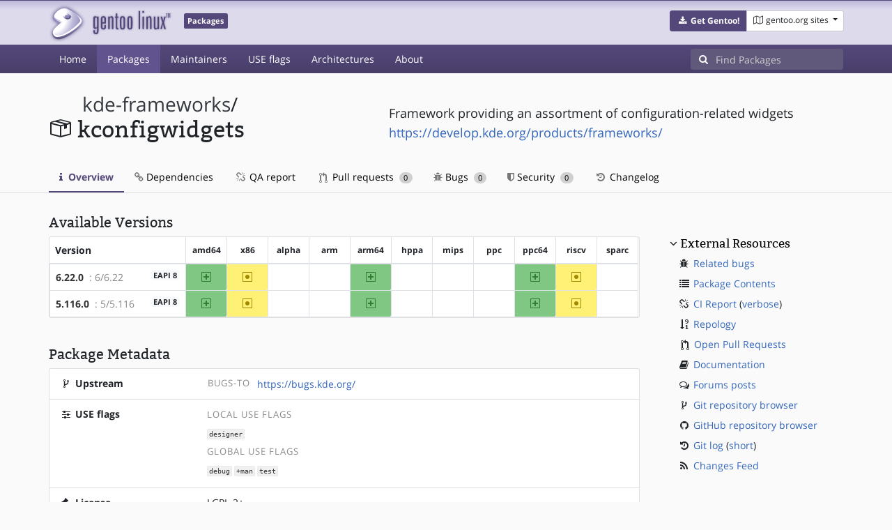

--- FILE ---
content_type: text/html; charset=utf-8
request_url: https://packages.gentoo.org/packages/kde-frameworks/kconfigwidgets
body_size: 4518
content:
<!doctype html><html lang="en"><head><title>kde-frameworks/kconfigwidgets – Gentoo Packages</title><meta charset="utf-8"><meta name="viewport" content="width=device-width, initial-scale=1.0"><meta name="theme-color" content="#54487a"><meta name="description" content="Gentoo Packages Database"><script src="/assets/application.js"></script><link rel="icon" href="https://packages.gentoo.org/favicon.ico" type="image/x-icon"><link rel="stylesheet" href="/assets/stylesheets.css"></head><body><header><div class="site-title"><div class="container"><div class="row justify-content-between"><div class="logo"><a href="/" title="Back to the homepage" class="site-logo"><img src="https://assets.gentoo.org/tyrian/site-logo.png" alt="Gentoo" srcset="https://assets.gentoo.org/tyrian/site-logo.svg"></a> <span class="site-label">Packages</span></div><div class="site-title-buttons"><div class="btn-group btn-group-sm"><a href="https://get.gentoo.org/" role="button" class="btn get-gentoo"><span class="fa fa-fw fa-download"></span> <strong>Get Gentoo!</strong></a><div class="btn-group btn-group-sm"><a class="btn gentoo-org-sites dropdown-toggle" data-toggle="dropdown" data-target="#" href="#"><span class="fa fa-fw fa-map-o"></span> <span class="d-none d-sm-inline">gentoo.org sites</span> <span class="caret"></span></a><div class="dropdown-menu dropdown-menu-right"><a class="dropdown-item" href="https://www.gentoo.org/" title="Main Gentoo website"><span class="fa fa-home fa-fw"></span> gentoo.org</a> <a class="dropdown-item" href="https://wiki.gentoo.org/" title="Find and contribute documentation"><span class="fa fa-file-text-o fa-fw"></span> Wiki</a> <a class="dropdown-item" href="https://bugs.gentoo.org/" title="Report issues and find common issues"><span class="fa fa-bug fa-fw"></span> Bugs</a> <a class="dropdown-item" href="https://forums.gentoo.org/" title="Discuss with the community"><span class="fa fa-comments-o fa-fw"></span> Forums</a> <a class="dropdown-item" href="https://packages.gentoo.org/" title="Find software for your Gentoo"><span class="fa fa-hdd-o fa-fw"></span> Packages</a><div class="dropdown-divider"></div><a class="dropdown-item" href="https://planet.gentoo.org/" title="Find out what's going on in the developer community"><span class="fa fa-rss fa-fw"></span> Planet</a> <a class="dropdown-item" href="https://archives.gentoo.org/" title="Read up on past discussions"><span class="fa fa-archive fa-fw"></span> Archives</a> <a class="dropdown-item" href="https://sources.gentoo.org/" title="Browse our source code"><span class="fa fa-code fa-fw"></span> Sources</a><div class="dropdown-divider"></div><a class="dropdown-item" href="https://infra-status.gentoo.org/" title="Get updates on the services provided by Gentoo"><span class="fa fa-server fa-fw"></span> Infra Status</a></div></div></div></div></div></div></div><nav class="tyrian-navbar navbar navbar-dark navbar-expand-lg bg-primary" role="navigation"><div class="container"><div class="navbar-header"><button class="navbar-toggler" type="button" data-toggle="collapse" data-target="#navbar-main-collapse" aria-controls="navbar-main-collapse" aria-expanded="false" aria-label="Toggle navigation"><span class="navbar-toggler-icon"></span></button></div><div class="collapse navbar-collapse navbar-main-collapse" id="navbar-main-collapse"><ul class="navbar-nav mr-auto"><li class="nav-item"><a class="nav-link" href="/">Home</a></li><li class="nav-item active"><a class="nav-link" href="/categories">Packages</a></li><li class="nav-item"><a class="nav-link" href="/maintainers">Maintainers</a></li><li class="nav-item"><a class="nav-link" href="/useflags">USE flags</a></li><li class="nav-item"><a class="nav-link" href="/arches">Architectures</a></li><li class="nav-item"><a class="nav-link" href="/about">About</a></li></ul><form class="form-inline inlinesearch" role="search" action="/packages/search" method="get"><div class="input-group"><div class="input-group-prepend"><span class="input-group-text" id="basic-addon1"><i class="fa fa-search" aria-hidden="true"></i></span></div><input class="form-control" name="q" type="text" placeholder="Find Packages" aria-label="Find Packages"></div></form></div></div></nav></header><div class="kk-header-container"><div class="container"><div class="row"><div class="col-12"><div class="row mt-3"><div class="col-md-5"><h1 class="stick-top kk-package-title" id="package-title" data-atom="kde-frameworks/kconfigwidgets" data-category="kde-frameworks" data-name="kconfigwidgets"><small class="kk-package-cat"><a href="/categories/kde-frameworks" class="text-dark">kde-frameworks</a>/</small><div><svg height="32" class="octicon octicon-package right left kk-package-icon" aria-label="Package icon" viewBox="0 0 16 16" version="1.1" width="32" role="img"><path fill-rule="evenodd" d="M1 4.27v7.47c0 .45.3.84.75.97l6.5 1.73c.16.05.34.05.5 0l6.5-1.73c.45-.13.75-.52.75-.97V4.27c0-.45-.3-.84-.75-.97l-6.5-1.74a1.4 1.4 0 0 0-.5 0L1.75 3.3c-.45.13-.75.52-.75.97zm7 9.09l-6-1.59V5l6 1.61v6.75zM2 4l2.5-.67L11 5.06l-2.5.67L2 4zm13 7.77l-6 1.59V6.61l2-.55V8.5l2-.53V5.53L15 5v6.77zm-2-7.24L6.5 2.8l2-.53L15 4l-2 .53z"></path></svg><div class="kk-package-name">kconfigwidgets</div></div></h1></div><div class="col-md-7"><p class="lead kk-package-maindesc">Framework providing an assortment of configuration-related widgets</p><p class="kk-package-homepage"><a href="https://develop.kde.org/products/frameworks/">https://develop.kde.org/products/frameworks/</a></p></div><div class="col-md-12 pt-4 mt-1"><nav class="nav kk-package-nav"><a class="nav-link active" href="/packages/kde-frameworks/kconfigwidgets"><i class="fa fa-info mr-1" aria-hidden="true"></i> Overview </a><a class="nav-link" href="/packages/kde-frameworks/kconfigwidgets/dependencies"><i class="fa fa-link" aria-hidden="true"></i> Dependencies </a><a class="nav-link" href="/packages/kde-frameworks/kconfigwidgets/qa-report"><i class="fa fa-fw fa-chain-broken" aria-hidden="true"></i> QA report </a><a class="nav-link" href="/packages/kde-frameworks/kconfigwidgets/pull-requests"><i class="octicon octicon-git-pull-request opticon-resource-icon ml-1" aria-hidden="true"></i> Pull requests <span class="ml-1 badge badge-pill kk-misc-badge">0</span></a><a class="nav-link" href="/packages/kde-frameworks/kconfigwidgets/bugs"><i class="fa fa-bug" aria-hidden="true"></i> Bugs <span class="ml-1 badge badge-pill kk-misc-badge">0</span></a><a class="nav-link" href="/packages/kde-frameworks/kconfigwidgets/security"><i class="fa fa-shield" aria-hidden="true"></i> Security <span class="ml-1 badge badge-pill kk-misc-badge">0</span></a><a class="nav-link" href="/packages/kde-frameworks/kconfigwidgets/changelog"><i class="fa fa-fw fa-history" aria-hidden="true"></i> Changelog </a></nav></div></div></div></div></div></div><div class="tab-content" id="myTabContent"><div class="container mb-5 tab-pane fade show active" id="overview" role="tabpanel" aria-labelledby="overview-tab"><div class="row"><div class="col-md-9"><h3 class="mb-2">Available Versions</h3><div class="card mb-4 rounded"><svg style="display: none" version="1.1"><defs><symbol id="svg-ver-mask" viewBox="0 0 14 16"><path fill-rule="evenodd" d="M13 1H1c-.55 0-1 .45-1 1v12c0 .55.45 1 1 1h12c.55 0 1-.45 1-1V2c0-.55-.45-1-1-1zm0 13H1V2h12v12zm-8.5-2H3v-1.5L9.5 4H11v1.5L4.5 12z"></path></symbol> <symbol id="svg-ver-testing" viewBox="0 0 14 16"><path fill-rule="evenodd" d="M13 1H1c-.55 0-1 .45-1 1v12c0 .55.45 1 1 1h12c.55 0 1-.45 1-1V2c0-.55-.45-1-1-1zm0 13H1V2h12v12zM4 8c0-1.66 1.34-3 3-3s3 1.34 3 3-1.34 3-3 3-3-1.34-3-3z"></path></symbol> <symbol id="svg-ver-unavailable" viewBox="0 0 14 16"><path fill-rule="evenodd" d="M13 1H1c-.55 0-1 .45-1 1v12c0 .55.45 1 1 1h12c.55 0 1-.45 1-1V2c0-.55-.45-1-1-1zm0 13H1V2h12v12zm-2-5H3V7h8v2z"></path></symbol> <symbol id="svg-ver-stable" viewBox="0 0 14 16"><path fill-rule="evenodd" d="M13 1H1c-.55 0-1 .45-1 1v12c0 .55.45 1 1 1h12c.55 0 1-.45 1-1V2c0-.55-.45-1-1-1zm0 13H1V2h12v12zM6 9H3V7h3V4h2v3h3v2H8v3H6V9z"></path></symbol></defs></svg><div class="table-responsive border-0"><table class="table table-bordered kk-versions-table mb-0 overflow-hidden border-0"><thead class="border-0"><tr class="border-0"><th class="kk-version border-left-0 border-top-0">Version</th><th class="kk-keyword-header kk-keyword border-left-0 border-top-0">amd64</th><th class="kk-keyword-header kk-keyword border-left-0 border-top-0">x86</th><th class="kk-keyword-header kk-keyword border-left-0 border-top-0">alpha</th><th class="kk-keyword-header kk-keyword border-left-0 border-top-0">arm</th><th class="kk-keyword-header kk-keyword border-left-0 border-top-0">arm64</th><th class="kk-keyword-header kk-keyword border-left-0 border-top-0">hppa</th><th class="kk-keyword-header kk-keyword border-left-0 border-top-0">mips</th><th class="kk-keyword-header kk-keyword border-left-0 border-top-0">ppc</th><th class="kk-keyword-header kk-keyword border-left-0 border-top-0">ppc64</th><th class="kk-keyword-header kk-keyword border-left-0 border-top-0">riscv</th><th class="kk-keyword-header kk-keyword border-left-0 border-top-0">sparc</th></tr></thead> <tbody><tr><td class="kk-version"><strong><a class="kk-ebuild-link" href="https://gitweb.gentoo.org/repo/gentoo.git/tree/kde-frameworks/kconfigwidgets/kconfigwidgets-6.22.0.ebuild">6.22.0</a></strong> <span class="kk-slot" title="SLOT=&#34;6/6.22&#34;"> : 6/6.22</span> <span class="badge badge-light kk-eapi-label">EAPI 8</span></td><td class="kk-keyword kk-keyword-stable" title="6.22.0 is stable on amd64"><svg height="16" class="octicon octicon-diff-added" version="1.1" width="14" aria-hidden="true"><use href="#svg-ver-stable" xlink:href="#svg-ver-stable"></use></svg> <span class="sr-only">amd64</span></td><td class="kk-keyword kk-keyword-testing" title="6.22.0 is testing on x86"><svg height="16" class="octicon octicon-diff-modified" version="1.1" width="14" aria-hidden="true"><use href="#svg-ver-testing" xlink:href="#svg-ver-testing"></use></svg> <span class="sr-only">~x86</span></td><td class="kk-keyword kk-keyword-unkown" title="6.22.0 is unknown on alpha"><span class="sr-only">?alpha</span></td><td class="kk-keyword kk-keyword-unkown" title="6.22.0 is unknown on arm"><span class="sr-only">?arm</span></td><td class="kk-keyword kk-keyword-stable" title="6.22.0 is stable on arm64"><svg height="16" class="octicon octicon-diff-added" version="1.1" width="14" aria-hidden="true"><use href="#svg-ver-stable" xlink:href="#svg-ver-stable"></use></svg> <span class="sr-only">arm64</span></td><td class="kk-keyword kk-keyword-unkown" title="6.22.0 is unknown on hppa"><span class="sr-only">?hppa</span></td><td class="kk-keyword kk-keyword-unkown" title="6.22.0 is unknown on mips"><span class="sr-only">?mips</span></td><td class="kk-keyword kk-keyword-unkown" title="6.22.0 is unknown on ppc"><span class="sr-only">?ppc</span></td><td class="kk-keyword kk-keyword-stable" title="6.22.0 is stable on ppc64"><svg height="16" class="octicon octicon-diff-added" version="1.1" width="14" aria-hidden="true"><use href="#svg-ver-stable" xlink:href="#svg-ver-stable"></use></svg> <span class="sr-only">ppc64</span></td><td class="kk-keyword kk-keyword-testing" title="6.22.0 is testing on riscv"><svg height="16" class="octicon octicon-diff-modified" version="1.1" width="14" aria-hidden="true"><use href="#svg-ver-testing" xlink:href="#svg-ver-testing"></use></svg> <span class="sr-only">~riscv</span></td><td class="kk-keyword kk-keyword-unkown" title="6.22.0 is unknown on sparc"><span class="sr-only">?sparc</span></td></tr><tr><td class="kk-version"><strong><a class="kk-ebuild-link" href="https://gitweb.gentoo.org/repo/gentoo.git/tree/kde-frameworks/kconfigwidgets/kconfigwidgets-5.116.0.ebuild">5.116.0</a></strong> <span class="kk-slot" title="SLOT=&#34;5/5.116&#34;"> : 5/5.116</span> <span class="badge badge-light kk-eapi-label">EAPI 8</span></td><td class="kk-keyword kk-keyword-stable" title="5.116.0 is stable on amd64"><svg height="16" class="octicon octicon-diff-added" version="1.1" width="14" aria-hidden="true"><use href="#svg-ver-stable" xlink:href="#svg-ver-stable"></use></svg> <span class="sr-only">amd64</span></td><td class="kk-keyword kk-keyword-testing" title="5.116.0 is testing on x86"><svg height="16" class="octicon octicon-diff-modified" version="1.1" width="14" aria-hidden="true"><use href="#svg-ver-testing" xlink:href="#svg-ver-testing"></use></svg> <span class="sr-only">~x86</span></td><td class="kk-keyword kk-keyword-unkown" title="5.116.0 is unknown on alpha"><span class="sr-only">?alpha</span></td><td class="kk-keyword kk-keyword-unkown" title="5.116.0 is unknown on arm"><span class="sr-only">?arm</span></td><td class="kk-keyword kk-keyword-stable" title="5.116.0 is stable on arm64"><svg height="16" class="octicon octicon-diff-added" version="1.1" width="14" aria-hidden="true"><use href="#svg-ver-stable" xlink:href="#svg-ver-stable"></use></svg> <span class="sr-only">arm64</span></td><td class="kk-keyword kk-keyword-unkown" title="5.116.0 is unknown on hppa"><span class="sr-only">?hppa</span></td><td class="kk-keyword kk-keyword-unkown" title="5.116.0 is unknown on mips"><span class="sr-only">?mips</span></td><td class="kk-keyword kk-keyword-unkown" title="5.116.0 is unknown on ppc"><span class="sr-only">?ppc</span></td><td class="kk-keyword kk-keyword-stable" title="5.116.0 is stable on ppc64"><svg height="16" class="octicon octicon-diff-added" version="1.1" width="14" aria-hidden="true"><use href="#svg-ver-stable" xlink:href="#svg-ver-stable"></use></svg> <span class="sr-only">ppc64</span></td><td class="kk-keyword kk-keyword-testing" title="5.116.0 is testing on riscv"><svg height="16" class="octicon octicon-diff-modified" version="1.1" width="14" aria-hidden="true"><use href="#svg-ver-testing" xlink:href="#svg-ver-testing"></use></svg> <span class="sr-only">~riscv</span></td><td class="kk-keyword kk-keyword-unkown" title="5.116.0 is unknown on sparc"><span class="sr-only">?sparc</span></td></tr></tbody></table></div></div><h3 class="pt-3 mb-2">Package Metadata</h3><div class="card border-0 mb-3"><ul class="list-group kk-metadata-list"><li class="kk-metadata-item list-group-item"><div class="row"><div class="col-xs-12 col-md-3 kk-metadata-key"><span class="fa fa-fw fa-code-fork"></span> Upstream</div><div class="col-xs-12 col-md-9"><table><tr><td><span class="kk-useflag-group float-right mr-2">Bugs-To</span></td><td><a href="https://bugs.kde.org/">https://bugs.kde.org/</a></td></tr></table></div></div></li><li class="kk-metadata-item list-group-item"><div class="row"><div class="col-xs-12 col-md-3 kk-metadata-key"><span class="fa fa-fw fa-sliders"></span> USE flags</div><div class="col-xs-12 col-md-9"><span class="kk-useflag-group">Local Use Flags</span><ul class="kk-useflag-container kk-useflag-container-few"><li class="kk-useflag"><a title="Build plugins for dev-qt/designer" data-toggle="tooltip" href="/useflags/designer">designer</a></li></ul><span class="kk-useflag-group">Global Use Flags</span><ul class="kk-useflag-container kk-useflag-container-few"><li class="kk-useflag"><a title="Enable extra debug codepaths, like asserts and extra output. If you want to get meaningful backtraces see https://wiki.gentoo.org/wiki/Project:Quality_Assurance/Backtraces" data-toggle="tooltip" href="/useflags/debug">debug</a></li><li class="kk-useflag"><a title="Build and install man pages" data-toggle="tooltip" href="/useflags/man">+man</a></li><li class="kk-useflag"><a title="Enable dependencies and/or preparations necessary to run tests (usually controlled by FEATURES=test but can be toggled independently)" data-toggle="tooltip" href="/useflags/test">test</a></li></ul></div></div></li><li class="kk-metadata-item list-group-item"><div class="row"><div class="col-xs-12 col-md-3 kk-metadata-key"><span class="fa fa-fw fa-legal"></span> License</div><div class="col-xs-12 col-md-9">LGPL-2+</div></div></li><li class="kk-metadata-item list-group-item"><div class="row"><div class="col-xs-12 col-md-3 kk-metadata-key"><span class="fa fa-fw fa-user"></span> Maintainer(s)</div><div class="col-xs-12 col-md-9"> <a title="Gentoo KDE Project" href="/maintainer/kde@gentoo.org">Gentoo KDE Project</a> <a href="mailto:kde@gentoo.org"><i class="fa fa-envelope-o" style="font-size: .925em;" aria-hidden="true"></i></a></div></div></li></ul></div></div><div class="col-md-3 pl-4 pt-4 mt-2"><h4 class="mb-2 ml-1"><a class="collapseLink" style="color:#000000;" data-toggle="collapse" href="#collapseExternalResources" role="button" aria-expanded="false" aria-controls="collapseExternalResources">External Resources</a></h4><div class="collapse show" id="collapseExternalResources"><dl class="ml-3"><dd><span class="fa fa-fw fa-bug"></span> <a href="https://bugs.gentoo.org/buglist.cgi?quicksearch=kde-frameworks/kconfigwidgets" class="" target="_blank">Related bugs</a></dd><dd><span class="fa fa-fw fa-list"></span> <a href="https://www.portagefilelist.de/index.php?p=packages&amp;ps=kconfigwidgets" class="" target="_blank">Package Contents</a></dd><dd><span class="fa fa-fw fa-chain-broken"></span> <a href="https://qa-reports.gentoo.org/output/gentoo-ci/output.html;pkg=kde-frameworks:kconfigwidgets" title="CI report" target="_blank">CI Report</a> (<a href="https://qa-reports.gentoo.org/output/gentoo-ci/output.verbose.html;pkg=kde-frameworks:kconfigwidgets" title="Verbose CI report" target="_blank">verbose</a>)</dd><dd><span class="fa fa-fw fa-sort-numeric-desc"></span> <a href="https://repology.org/tools/project-by?repo=gentoo&amp;name_type=srcname&amp;target_page=project_versions&amp;name=kde-frameworks/kconfigwidgets" target="_blank">Repology</a></dd><dd><span class="octicon octicon-git-pull-request opticon-resource-icon ml-1"></span> <a href="https://github.com/gentoo/gentoo/pulls?q=is%3Apr+is%3Aopen+in%3Atitle+kde-frameworks/kconfigwidgets" target="_blank">Open Pull Requests</a></dd><dd><span class="fa fa-fw fa-book"></span> <a href="https://wiki.gentoo.org/wiki/Special:Search/kconfigwidgets" target="_blank">Documentation</a></dd><dd><span class="fa fa-fw fa-comments-o"></span> <a href="https://forums.gentoo.org/search.php?search_terms=all&amp;show_results=topics&amp;search_keywords=kconfigwidgets&amp;mode=results" target="_blank">Forums posts</a></dd><dd><span class="fa fa-fw fa-code-fork"></span> <a href="https://gitweb.gentoo.org/repo/gentoo.git/tree/kde-frameworks/kconfigwidgets" target="_blank">Git repository browser</a></dd><dd><span class="fa fa-fw fa-github"></span> <a href="https://github.com/gentoo/gentoo/tree/master/kde-frameworks/kconfigwidgets" target="_blank">GitHub repository browser</a></dd><dd><span class="fa fa-fw fa-history"></span> <a href="https://gitweb.gentoo.org/repo/gentoo.git/log/kde-frameworks/kconfigwidgets?showmsg=1" title="Git log" target="_blank">Git log</a> (<a href="https://gitweb.gentoo.org/repo/gentoo.git/log/kde-frameworks/kconfigwidgets" title="Short git log" target="_blank">short</a>)</dd><dd><span class="fa fa-fw fa-rss"></span> <a href="https://gitweb.gentoo.org/repo/gentoo.git/atom/kde-frameworks/kconfigwidgets?h=master" target="_blank">Changes Feed</a></dd></dl></div></div></div></div></div><footer style="background-color: #fafafa; box-shadow:none!important;"><div class="container pt-4" style="border-top: 1px solid #dddddd;"><div class="row"><div class="col-2 col-sm-2 col-md-2"><ul class="footerlinks three-icons"><li><a href="https://twitter.com/gentoo" title="@Gentoo on Twitter"><span class="fa fa-twitter fa-fw"></span></a></li><li><a href="https://www.facebook.com/gentoo.org" title="Gentoo on Facebook"><span class="fa fa-facebook fa-fw"></span></a></li><li><a href="https://www.reddit.com/r/Gentoo/" title="Gentoo on Reddit"><span class="fa fa-reddit-alien fa-fw"></span></a></li></ul></div><div class="col-8 col-sm-8 col-md-8"><strong>&copy; 2001&ndash;2025 Gentoo Authors</strong><br><small>Gentoo is a trademark of the Gentoo Foundation, Inc. and of Förderverein Gentoo e.V. The contents of this document, unless otherwise expressly stated, are licensed under the <a href="https://creativecommons.org/licenses/by-sa/4.0/" rel="license">CC-BY-SA-4.0</a> license. The <a href="https://www.gentoo.org/inside-gentoo/foundation/name-logo-guidelines.html">Gentoo Name and Logo Usage Guidelines</a> apply.</small></div><div class="col-2 col-sm-2 col-md-2 text-right"><strong><a class="text-dark" href="https://www.gentoo.org/inside-gentoo/contact/">Contact</a></strong><br><small>v1.0.3</small></div></div></div></footer></body></html>